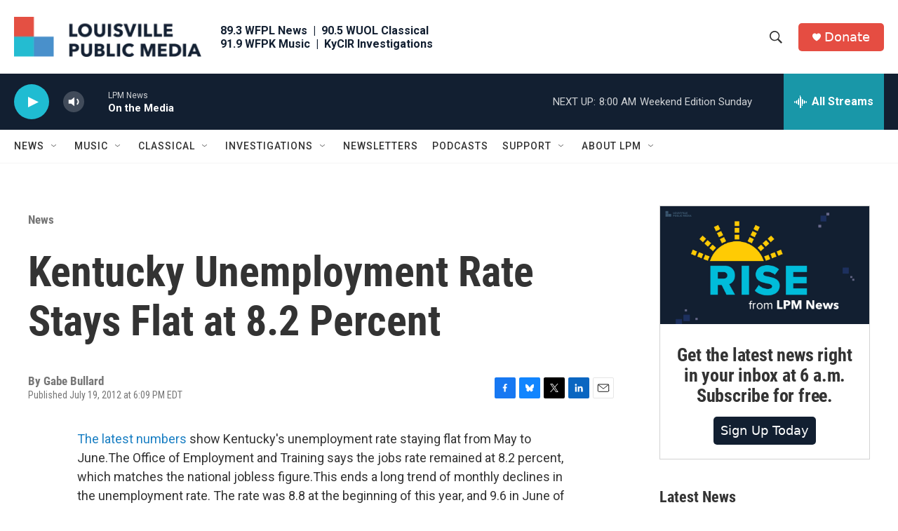

--- FILE ---
content_type: text/html; charset=utf-8
request_url: https://www.google.com/recaptcha/api2/aframe
body_size: 134
content:
<!DOCTYPE HTML><html><head><meta http-equiv="content-type" content="text/html; charset=UTF-8"></head><body><script nonce="BAgraJfaGgItih5qKs20gw">/** Anti-fraud and anti-abuse applications only. See google.com/recaptcha */ try{var clients={'sodar':'https://pagead2.googlesyndication.com/pagead/sodar?'};window.addEventListener("message",function(a){try{if(a.source===window.parent){var b=JSON.parse(a.data);var c=clients[b['id']];if(c){var d=document.createElement('img');d.src=c+b['params']+'&rc='+(localStorage.getItem("rc::a")?sessionStorage.getItem("rc::b"):"");window.document.body.appendChild(d);sessionStorage.setItem("rc::e",parseInt(sessionStorage.getItem("rc::e")||0)+1);localStorage.setItem("rc::h",'1768740144504');}}}catch(b){}});window.parent.postMessage("_grecaptcha_ready", "*");}catch(b){}</script></body></html>